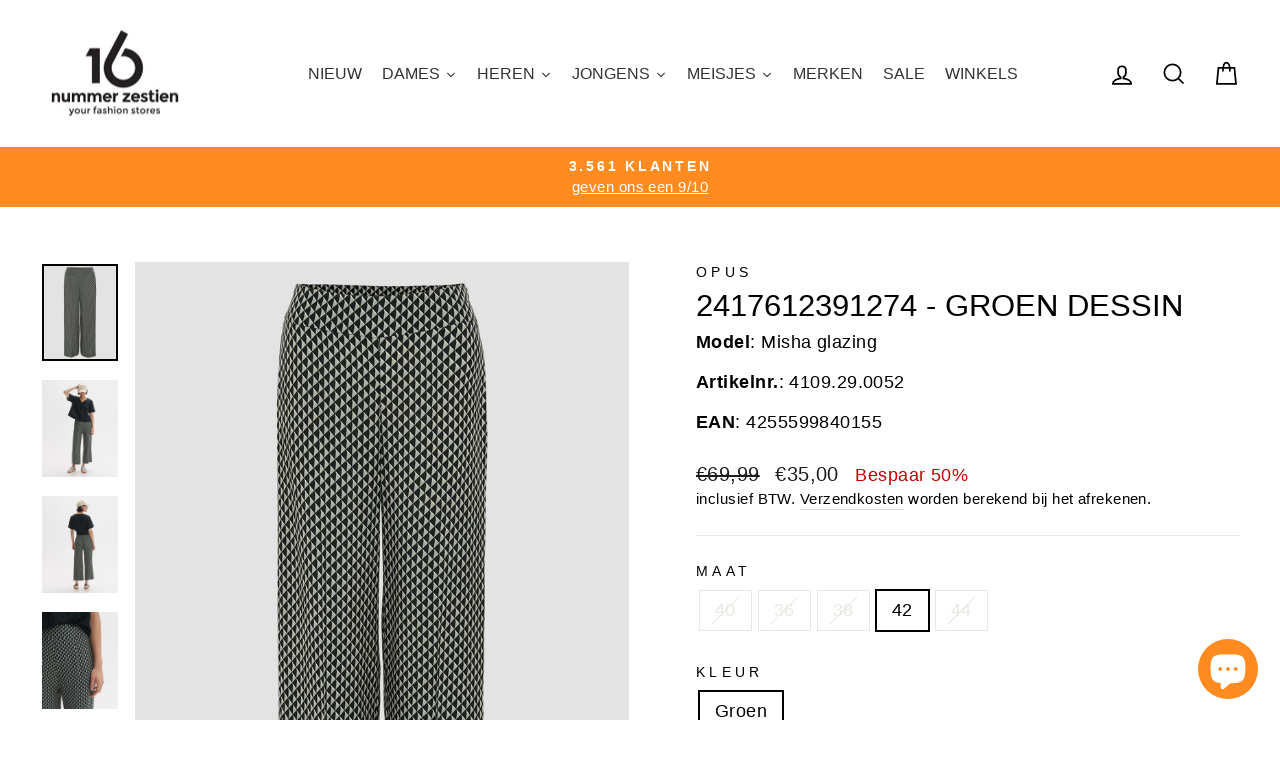

--- FILE ---
content_type: text/html; charset=utf-8
request_url: https://nummerzestien.eu//variants/48692998308183/?section_id=store-availability
body_size: 728
content:
<div id="shopify-section-store-availability" class="shopify-section"><div
  data-section-id="store-availability"
  data-section-type="store-availability"><div class="store-availability"><svg aria-hidden="true" focusable="false" role="presentation" class="icon icon-in-stock" viewBox="0 0 12 10">
        <path fill-rule="evenodd" clip-rule="evenodd" d="m3.293 9.707-3-3a.999.999 0 1 1 1.414-1.414l2.236 2.236 6.298-7.18a.999.999 0 1 1 1.518 1.3l-7 8a1 1 0 0 1-.72.35 1.017 1.017 0 0 1-.746-.292z" fill="#212B36"/>
      </svg><div class="store-availability__info"><div>
          Ophalen is mogelijk bij <strong>Nummer Zestien Bladel - 8714231282129</strong>
        </div>
        <p class="store-availability__small">
          Meestal klaar binnen 2-4 dagen
        </p>
        <p class="store-availability__small store-availability__small--link">
          <a href="#StoreAvailabilityDrawer" class="js-drawer-open-availability" aria-controls="StoreAvailabilityDrawer">Bekijk de voorraad op andere locaties
</a>
        </p></div>
  </div>


    <div id="StoreAvailabilityDrawer" class="drawer drawer--right text-left">
      <div class="drawer__contents">
        <div class="drawer__fixed-header">
          <div class="drawer__header appear-animation appear-delay-1">
            <div class="drawer__title">
              <div data-availability-product-title></div>
              
                <div><small>42 / Groen</small></div>
              
            </div>
            <div class="drawer__close">
              <button type="button" class="drawer__close-button js-drawer-close">
                <svg aria-hidden="true" focusable="false" role="presentation" class="icon icon-close" viewBox="0 0 64 64"><title>icon-X</title><path d="m19 17.61 27.12 27.13m0-27.12L19 44.74"/></svg>
                <span class="icon__fallback-text">Winkelwagen sluiten</span>
              </button>
            </div>
          </div>
        </div>

        <div class="drawer__inner">
          <div class="drawer__scrollable">
            <div class="appear-animation appear-delay-2"><div class="store-availability"><svg aria-hidden="true" focusable="false" role="presentation" class="icon icon-in-stock" viewBox="0 0 12 10"><path fill-rule="evenodd" clip-rule="evenodd" d="m3.293 9.707-3-3a.999.999 0 1 1 1.414-1.414l2.236 2.236 6.298-7.18a.999.999 0 1 1 1.518 1.3l-7 8a1 1 0 0 1-.72.35 1.017 1.017 0 0 1-.746-.292z" fill="#212B36"/></svg><div class="store-availability__info">
                    <div>
                      <strong>
                        Nummer Zestien Bladel - 8714231282129
                      </strong>
                    </div>
                    <p class="store-availability__small">Ophalen mogelijk, meestal klaar binnen 2-4 dagen
</p><div class="store-availability__small">
                      <p>Sniederslaan 16<br>5531 EL Bladel<br>Nederland</p>
<p>
                          +31497360088
                        </p></div>
                  </div>
                </div><div class="store-availability"><svg aria-hidden="true" focusable="false" role="presentation" class="icon icon-out-of-stock" viewBox="0 0 12 13"><path fill-rule="evenodd" clip-rule="evenodd" d="m7.414 6.5 4.293-4.293A.999.999 0 1 0 10.293.793L6 5.086 1.707.793A.999.999 0 1 0 .293 2.207L4.586 6.5.293 10.793a.999.999 0 1 0 1.414 1.414L6 7.914l4.293 4.293a.997.997 0 0 0 1.414 0 .999.999 0 0 0 0-1.414L7.414 6.5z" fill="#212B36"/></svg><div class="store-availability__info">
                    <div>
                      <strong>
                        Nummer Zestien Son - 8714231282143
                      </strong>
                    </div>
                    <p class="store-availability__small">Ophalen momenteel niet mogelijk
</p><div class="store-availability__small">
                      <p>Nieuwstraat 4<br>5691 AC Son<br>Nederland</p>
<p>
                          +3149904600738
                        </p></div>
                  </div>
                </div><div class="store-availability"><svg aria-hidden="true" focusable="false" role="presentation" class="icon icon-out-of-stock" viewBox="0 0 12 13"><path fill-rule="evenodd" clip-rule="evenodd" d="m7.414 6.5 4.293-4.293A.999.999 0 1 0 10.293.793L6 5.086 1.707.793A.999.999 0 1 0 .293 2.207L4.586 6.5.293 10.793a.999.999 0 1 0 1.414 1.414L6 7.914l4.293 4.293a.997.997 0 0 0 1.414 0 .999.999 0 0 0 0-1.414L7.414 6.5z" fill="#212B36"/></svg><div class="store-availability__info">
                    <div>
                      <strong>
                        Nummer Zestien Sprang Capelle - 8714231282150
                      </strong>
                    </div>
                    <p class="store-availability__small">Ophalen momenteel niet mogelijk
</p><div class="store-availability__small">
                      <p>Kerkstraat 102<br>5161 EE Sprang-Capelle<br>Nederland</p>
<p>
                          +31416540440
                        </p></div>
                  </div>
                </div></div>
          </div>
        </div>
      </div>
    </div></div>


</div>

--- FILE ---
content_type: text/html; charset=UTF-8
request_url: https://sst.nummerzestien.eu/ns.html?id=GTM-5VQT6J7S
body_size: 263
content:
<!DOCTYPE html>
<html lang=en><head><meta charset=utf-8><title>ns</title></head><body><noscript><iframe src="https://www.googletagmanager.com/ns.html?fps=s&id=GTM-5VQT6J7S" height="0" width="0" style="display:none;visibility:hidden"></iframe></noscript></body></html>